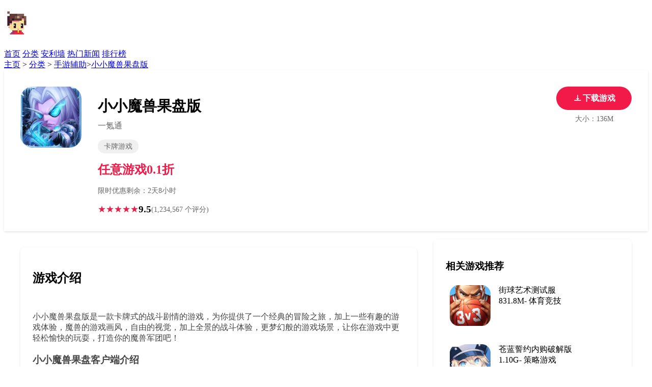

--- FILE ---
content_type: text/html;charset=utf-8
request_url: https://www.1ktong.com/news/39508.html
body_size: 11420
content:
<!DOCTYPE html>
<html lang="zh-CN">
<head>
<meta charset="UTF-8">
<meta name="viewport" content="width=device-width, initial-scale=1.0">
<title>小小魔兽果盘版下载_手游折扣充值平台</title>
<meta name="description" content="小小魔兽果盘版是一款卡牌式的战斗剧情的游戏，为你提供了一个经典的冒险之旅，加上一些有趣的游戏体验，魔兽的游戏画风，自由的视觉，加上全景的战斗体验，更梦幻般的游戏场景，让你在游戏中更轻松愉快的玩耍，打造你的魔兽军团吧！小小魔兽果盘客户端介绍小小魔兽是一个放置挂机闯关的游戏，丰富的技能属性，玩家在游戏中自由选择角色进行战斗，多种副本玩法等你挑战，和更多的小伙伴一起战斗，打造最强的作战阵容，去完成各种打怪冒险。小小魔兽果盘游戏特点百位史诗英雄 多职业组合团队玩家可选择恶魔猎手、剑圣、圣骑士、德鲁伊等多种族职业英雄，组建最强副本\竞技团队。奥特兰克山谷的冲锋战歌再次响起，邀上昔日战友向敌人发起进攻吧！地下城副本 与 守护之战 经典战斗玩法单人小型副本，重温血色修道院、通灵学院等地下城副本经典设定与玩" />
<meta name="keywords" content="小小魔兽果盘版,手游折扣,折扣手游" />
<link rel="stylesheet" href="https://www.1ktong.com/template/1ktong/pc/common.css">
<link rel="canonical" href="https://www.1ktong.com/shouyoufuzhu/39508.html" />
    <style>

        .game-header {
            background: white;
            padding: 2rem 0;
            margin-bottom: 1rem;
            box-shadow: 0 2px 4px rgba(0,0,0,0.1);
        }

        .game-info {
            max-width: 1200px;
            margin: 0 auto;
            padding: 0 1rem;
            display: grid;
            grid-template-columns: 120px 1fr auto;
            gap: 2rem;
            align-items: start;
        }

        .game-icon {
            width: 120px;
            height: 120px;
            border-radius: 24px;
            overflow: hidden;
        }

        .game-icon img {
            width: 100%;
            height: 100%;
            object-fit: cover;
        }

        .game-meta h1 {
            font-size: 1.8rem;
            margin-bottom: 0.5rem;
        }

        .game-publisher {
            color: #666;
            margin-bottom: 1rem;
        }

        .game-tags {
            display: flex;
            gap: 0.5rem;
            margin-bottom: 1rem;
        }

        .game-tag {
            background: #f0f0f0;
            padding: 0.25rem 0.75rem;
            border-radius: 16px;
            font-size: 0.9rem;
            color: #666;
        }

        .game-rating {
            display: flex;
            align-items: center;
            gap: 0.5rem;
        }

        .rating-stars {
            color: #f11a48;
        }

        .rating-score {
            font-size: 1.2rem;
            font-weight: bold;
        }

        .rating-count {
            color: #666;
            font-size: 0.9rem;
        }

        .download-section {
            text-align: center;
        }

        .download-btn {
            display: inline-flex;
            align-items: center;
            justify-content: center;
            gap: 0.5rem;
            background: #f11a48;
            color: white;
            padding: 0.8rem 2rem;
            border-radius: 24px;
            text-decoration: none;
            font-weight: bold;
            margin-bottom: 0.5rem;
            transition: background-color 0.3s;
        }

        .download-btn:hover {
            background: #d81741;
        }

        .download-btn svg {
            width: 20px;
            height: 20px;
            fill: currentColor;
        }

        .download-buttons {
            display: none;
        }

        .download-info {
            color: #666;
            font-size: 0.9rem;
        }

        @media (max-width: 768px) {
            .download-btn {
                display: none;
            }

            .download-buttons {
                display: grid;
                grid-template-columns: repeat(3, 1fr);
                gap: 0.5rem;
                margin-bottom: 0.5rem;
            }

            .mobile-download-btn {
                display: flex;
                align-items: center;
                justify-content: center;
                gap: 0.5rem;
                padding: 0.8rem;
                border-radius: 8px;
                text-decoration: none;
                font-weight: bold;
                font-size: 0.9rem;
                transition: all 0.3s;
            }

            .android-btn {
                background: #3ddc84;
                color: white;
            }

            .android-btn:hover {
                background: #32b76e;
            }

            .ios-btn {
                background: #000000;
                color: white;
            }

            .ios-btn:hover {
                background: #333333;
            }

            .play-btn {
                background: #4a90e2;
                color: white;
            }

            .play-btn:hover {
                background: #357abd;
            }
        }

        .price-info {
            display: flex;
            align-items: center;
            gap: 1rem;
            margin: 1rem 0;
        }

        .original-price {
            color: #666;
            text-decoration: line-through;
            font-size: 1.1rem;
        }

        .current-price {
            color: #f11a48;
            font-size: 1.5rem;
            font-weight: bold;
        }

        .discount-timer {
            color: #666;
            font-size: 0.9rem;
            margin-bottom: 1rem;
        }

        .discount-badge {
            background: #f11a48;
            color: white;
            padding: 0.25rem 0.5rem;
            border-radius: 4px;
            font-weight: bold;
            font-size: 0.9rem;
            display: inline-block;
            margin-left: 0.5rem;
        }

        .game-content {
            max-width: 1200px;
            margin: 0 auto;
            padding: 0 1rem;
            display: grid;
            grid-template-columns: 2fr 1fr;
            gap: 2rem;
        }

        .screenshots {
            background: white;
            padding: 1.5rem;
            border-radius: 8px;
            box-shadow: 0 2px 4px rgba(0,0,0,0.1);
            position: relative;
        }

        .screenshots h2 {
            margin-bottom: 1rem;
        }

        .screenshot-carousel {
            position: relative;
            overflow: hidden;
            border-radius: 8px;
            aspect-ratio: 16/9;
        }

        .screenshot-track {
            display: flex;
            transition: transform 0.5s ease-in-out;
        }

        .screenshot {
            min-width: 100%;
            position: relative;
        }

        .screenshot img {
            width: 100%;
            height: 100%;
            object-fit: cover;
        }

        .carousel-button {
            position: absolute;
            top: 50%;
            transform: translateY(-50%);
            background: rgba(0, 0, 0, 0.5);
            color: white;
            border: none;
            width: 40px;
            height: 40px;
            border-radius: 50%;
            cursor: pointer;
            display: flex;
            align-items: center;
            justify-content: center;
            font-size: 1.5rem;
            z-index: 2;
            transition: background-color 0.3s;
        }

        .carousel-button:hover {
            background: rgba(0, 0, 0, 0.7);
        }

        .carousel-prev {
            left: 1rem;
        }

        .carousel-next {
            right: 1rem;
        }

        .carousel-dots {
            position: absolute;
            bottom: 1rem;
            left: 50%;
            transform: translateX(-50%);
            display: flex;
            gap: 0.5rem;
            z-index: 2;
        }

        .carousel-dot {
            width: 8px;
            height: 8px;
            border-radius: 50%;
            background: rgba(255, 255, 255, 0.5);
            cursor: pointer;
            transition: background-color 0.3s;
        }

        .carousel-dot.active {
            background: white;
        }

        .game-description {
            background: white;
            padding: 1.5rem;
            border-radius: 8px;
            margin-top: 1rem;
            box-shadow: 0 2px 4px rgba(0,0,0,0.1);
        }

        .game-description h2 {
            margin-bottom: 1rem;
        }

        .description-content {
            color: #444;
            white-space: pre-line;
        }

        .comments {
            background: white;
            padding: 1.5rem;
            border-radius: 8px;
            margin-top: 2rem;
            box-shadow: 0 2px 4px rgba(0,0,0,0.1);
        }

        .comments h2 {
            margin-bottom: 1rem;
        }

        .comment-list {
            display: grid;
            gap: 1.5rem;
        }

        .comment-item {
            display: grid;
            gap: 0.5rem;
        }

        .comment-header {
            display: flex;
            justify-content: space-between;
            align-items: center;
        }

        .comment-user {
            display: flex;
            align-items: center;
            gap: 0.5rem;
        }

        .user-avatar {
            width: 32px;
            height: 32px;
            border-radius: 50%;
            overflow: hidden;
        }

        .user-avatar img {
            width: 100%;
            height: 100%;
            object-fit: cover;
        }

        .user-name {
            font-weight: 500;
        }

        .comment-rating {
            color: #f11a48;
        }

        .comment-content {
            color: #444;
            white-space: pre-line;
        }

        .comment-footer {
            display: flex;
            justify-content: space-between;
            align-items: center;
            color: #666;
            font-size: 0.9rem;
        }

        .comment-actions {
            display: flex;
            gap: 1rem;
        }

        .comment-action {
            display: flex;
            align-items: center;
            gap: 0.25rem;
            cursor: pointer;
        }

        .lightbox {
            display: none;
            position: fixed;
            top: 0;
            left: 0;
            right: 0;
            bottom: 0;
            background: rgba(0,0,0,0.9);
            z-index: 1000;
            padding: 2rem;
        }

        .lightbox.active {
            display: flex;
            justify-content: center;
            align-items: center;
        }

        .lightbox-content {
            max-width: 90%;
            max-height: 90%;
        }

        .lightbox-content img {
            max-width: 100%;
            max-height: 90vh;
            object-fit: contain;
        }

        .lightbox-close {
            position: absolute;
            top: 1rem;
            right: 1rem;
            color: white;
            font-size: 2rem;
            cursor: pointer;
        }

        @media (max-width: 992px) {
            .game-content {
                grid-template-columns: 1fr;
            }

            .screenshot-grid {
                grid-template-columns: repeat(2, 1fr);
            }

            .game-info {
                grid-template-columns: 100px 1fr;
            }

            .game-icon {
                width: 100px;
                height: 100px;
            }

            .download-section {
                grid-row: 3;
                grid-column: 1 / -1;
                margin-top: 1rem;
            }

            .related-game-list {
                grid-template-columns: repeat(2, 1fr);
                gap: 1rem;
            }
        }

        @media (max-width: 768px) {
            .nav {
                flex-direction: column;
                gap: 1rem;
            }

            .game-meta h1 {
                font-size: 1.5rem;
            }

            .screenshot-grid {
                grid-template-columns: 1fr;
            }

            .game-tags {
                flex-wrap: wrap;
            }

        }

        @media (max-width: 576px) {
            .game-info {
                grid-template-columns: 1fr;
                text-align: center;
                gap: 1rem;
            }
            .game-icon {
                margin: 0 auto 1rem auto;
            }
            .game-tags {
                justify-content: center;
                flex-wrap: wrap;
            }
            .game-rating {
                justify-content: center;
            }
            .price-info {
                justify-content: center;
            }
            .discount-timer {
                text-align: center;
            }
            .game-content {
                grid-template-columns: 1fr;
                gap: 1rem;
                padding: 0 0.2rem;
            }
            .screenshots, .game-description, .comments, .related-games {
                padding: 1rem 0.5rem;
            }
            .screenshots h2, .game-description h2, .comments h2, .related-games h2 {
                font-size: 1.1rem;
            }
            .comment-form {
                padding: 0.7rem;
            }
            .comment-form-footer {
                flex-direction: column;
                gap: 0.7rem;
                align-items: stretch;
            }
            .comment-submit {
                width: 100%;
            }
            .related-game-list {
                grid-template-columns: 1fr;
            }
            .related-game-item {
                grid-template-columns: 60px 1fr;
                gap: 0.5rem;
            }
            .related-game-icon {
                width: 60px;
                height: 60px;
            }
        }


        /* 优化触摸屏交互 */
        @media (hover: none) {
            .screenshot:hover img {
                transform: none;
            }

            .download-btn,
            .comment-action {
                padding: 0.8rem;
            }
        }




        .related-games {
            background: white;
            padding: 1.5rem;
            border-radius: 8px;
            box-shadow: 0 2px 4px rgba(0,0,0,0.1);
            margin-top: 0;
        }

        .related-games h2 {
            margin-bottom: 1rem;
            font-size: 1.2rem;
        }

        .related-game-list {
            display: grid;
            gap: 1rem;
        }

        .related-game-item {
            display: grid;
            grid-template-columns: 80px 1fr;
            gap: 1rem;
            padding: 0.5rem;
            border-radius: 8px;
            transition: all 0.3s;
            text-decoration: none;
            color: inherit;
        }

        .related-game-item:hover {
            background: #f5f5f5;
            transform: translateY(-2px);
        }

        .related-articles {
            max-width: 1200px;
            margin: 2rem auto;
            padding: 0 1rem;
        }

        .related-articles-header {
            display: flex;
            justify-content: space-between;
            align-items: center;
            margin-bottom: 1.5rem;
        }

        .related-articles-header h2 {
            font-size: 1.5rem;
            color: #333;
        }

        .related-articles-tabs {
            display: flex;
            gap: 1rem;
        }

        .article-tab {
            padding: 0.5rem 1rem;
            border-radius: 20px;
            cursor: pointer;
            border: none;
            background: none;
            transition: all 0.3s;
            color: #666;
        }

        .article-tab:hover {
            color: #f11a48;
        }

        .article-tab.active {
            background: #f11a48;
            color: white;
        }

        .related-articles-grid {
            display: grid;
            grid-template-columns: repeat(4, 1fr);
            gap: 1.5rem;
        }

        .article-card {
            background: white;
            border-radius: 8px;
            overflow: hidden;
            box-shadow: 0 2px 4px rgba(0,0,0,0.1);
            transition: transform 0.3s;
            text-decoration: none;
            color: inherit;
        }

        .article-card:hover {
            transform: translateY(-4px);
        }

        .article-image {
            aspect-ratio: 16/9;
            overflow: hidden;
        }

        .article-image img {
            width: 100%;
            height: 100%;
            object-fit: cover;
            transition: transform 0.3s;
        }

        .article-card:hover .article-image img {
            transform: scale(1.05);
        }

        .article-content {
            padding: 1rem;
        }

        .article-title {
            font-weight: 500;
            margin-bottom: 0.5rem;
            display: -webkit-box;
            -webkit-line-clamp: 2;
            -webkit-box-orient: vertical;
            overflow: hidden;
            line-height: 1.4;
            height: 3.5em;
        }

        .article-meta {
            display: flex;
            justify-content: space-between;
            align-items: center;
            color: #666;
            font-size: 0.9rem;
        }

        .article-type {
            padding: 0.2rem 0.5rem;
            background: #f0f0f0;
            border-radius: 12px;
            font-size: 0.8rem;
        }

        @media (max-width: 1200px) {
            .related-articles-grid {
                grid-template-columns: repeat(3, 1fr);
            }
        }

        @media (max-width: 992px) {
            .related-articles-grid {
                grid-template-columns: repeat(2, 1fr);
            }
        }

        @media (max-width: 768px) {
            .related-articles-header {
                flex-direction: column;
                gap: 1rem;
                align-items: flex-start;
            }

            .related-articles-tabs {
                width: 100%;
                overflow-x: auto;
                padding-bottom: 0.5rem;
            }
        }

        @media (max-width: 576px) {
            .related-articles-grid {
                grid-template-columns: 1fr;
            }
        }

        .comment-form {
            background: #f8f9fa;
            padding: 1.5rem;
            border-radius: 8px;
            margin-bottom: 2rem;
        }

        .comment-form h3 {
            font-size: 1.1rem;
            margin-bottom: 1rem;
            color: #333;
        }

        .rating-input {
            display: flex;
            gap: 0.5rem;
            margin-bottom: 1rem;
        }

        .rating-input label {
            cursor: pointer;
            color: #ccc;
            font-size: 1.5rem;
            transition: color 0.2s;
        }

        .rating-input label:hover,
        .rating-input label:hover ~ label,
        .rating-input input:checked ~ label {
            color: #f11a48;
        }

        .rating-input input {
            display: none;
        }

        .comment-textarea {
            width: 100%;
            min-height: 120px;
            padding: 0.8rem;
            border: 1px solid #ddd;
            border-radius: 4px;
            resize: vertical;
            margin-bottom: 1rem;
            font-family: inherit;
        }

        .comment-textarea:focus {
            outline: none;
            border-color: #f11a48;
        }

        .comment-submit {
            background: #f11a48;
            color: white;
            border: none;
            padding: 0.8rem 2rem;
            border-radius: 4px;
            cursor: pointer;
            font-weight: bold;
            transition: background-color 0.3s;
        }

        .comment-submit:hover {
            background: #d81741;
        }

        .comment-form-footer {
            display: flex;
            justify-content: space-between;
            align-items: center;
        }

        .comment-tips {
            color: #666;
            font-size: 0.9rem;
        }

        @media (max-width: 576px) {
            .comment-form {
                padding: 1rem;
            }

            .rating-input {
                justify-content: center;
            }

            .comment-form-footer {
                flex-direction: column;
                gap: 1rem;
                align-items: stretch;
            }

            .comment-submit {
                width: 100%;
            }
        }
    </style>
</head>
<body>
    <header class="header">
        <nav class="nav">
            <h1><a href="https://www.1ktong.com"><img src="https://www.1ktong.com/template/1ktong/pc/system/logo.png"/></a></h1>
            <div class="nav-links">
                <a href="/">首页</a>
				                <a href="https://www.1ktong.com/fenlei/" >分类</a>
				                <a href="https://www.1ktong.com/anliqiang/" >安利墙</a>
				                <a href="https://www.1ktong.com/hotnews/" >热门新闻</a>
				                <a href="https://www.1ktong.com/gametop/" >排行榜</a>
				            </div>
        </nav>		
    </header>
    <nav class="breadcrumb">
        <a href='https://www.1ktong.com/' class=' '>主页</a> &gt; <a href='https://www.1ktong.com/fenlei/' class=' '>分类</a> &gt; <a href='https://www.1ktong.com/shouyoufuzhu/'>手游辅助</a>><a href="https://www.1ktong.com/shouyoufuzhu/39508.html">小小魔兽果盘版</a>
    </nav>

    <div class="game-header">
        <div class="game-info">
            <div class="game-icon">
                <img src="https://www.1ktong.com/uploads/allimg/20250927/hlurlggx.png" alt="小小魔兽果盘版">
            </div>
            <div class="game-meta">
                <h1>小小魔兽果盘版</h1>
                <div class="game-publisher">一氪通</div>
                <div class="game-tags">
                    <span class="game-tag">卡牌游戏</span>
                </div>
                <div class="price-info">
                    <span class="current-price">任意游戏0.1折</span>
                </div>
                <div class="discount-timer">限时优惠剩余：2天8小时</div>
                <div class="game-rating">
                    <div class="rating-stars">★★★★★</div>
                    <div class="rating-score">9.5</div>
                    <div class="rating-count">(1,234,567 个评分)</div>
                </div>
            </div>
            <div class="download-section">
                <a href="https://app.milu.com/?a=47vt&t=1" rel="nofollow" target="_blank" class="download-btn">
                    <svg xmlns="http://www.w3.org/2000/svg" viewBox="0 0 24 24"><path d="M12 16l4-4h-3V4h-2v8H8z"/><path d="M20 18H4v-2h16v2z"/></svg>
                    下载游戏
                </a>
                <div class="download-buttons">
                    <a href="https://app.milu.com/?a=47vt&t=1" rel="nofollow" target="_blank" class="mobile-download-btn android-btn">
                        <svg xmlns="http://www.w3.org/2000/svg" width="16" height="16" viewBox="0 0 24 24" fill="currentColor">
                            <path d="M6 18c0 .55.45 1 1 1h1v3.5c0 .83.67 1.5 1.5 1.5s1.5-.67 1.5-1.5V19h2v3.5c0 .83.67 1.5 1.5 1.5s1.5-.67 1.5-1.5V19h1c.55 0 1-.45 1-1V8H6v10zM3.5 8C2.67 8 2 8.67 2 9.5v7c0 .83.67 1.5 1.5 1.5S5 17.33 5 16.5v-7C5 8.67 4.33 8 3.5 8zm17 0c-.83 0-1.5.67-1.5 1.5v7c0 .83.67 1.5 1.5 1.5s1.5-.67 1.5-1.5v-7c0-.83-.67-1.5-1.5-1.5zm-4.97-5.84l1.3-1.3c.2-.2.2-.51 0-.71-.2-.2-.51-.2-.71 0l-1.48 1.48C13.85 1.23 12.95 1 12 1c-.96 0-1.86.23-2.66.63L7.85.15c-.2-.2-.51-.2-.71 0-.2.2-.2.51 0 .71l1.31 1.31C6.97 3.26 6 5.01 6 7h12c0-1.99-.97-3.75-2.47-4.84zM10 5H9V4h1v1zm5 0h-1V4h1v1z"/>
                        </svg>
                        安卓下载
                    </a>
                    <a href="https://app.milu.com/?a=47vt&t=1" rel="nofollow" target="_blank" class="mobile-download-btn ios-btn">
                        <svg xmlns="http://www.w3.org/2000/svg" width="16" height="16" viewBox="0 0 24 24" fill="currentColor">
                            <path d="M17.05 20.28c-.98.95-2.05.8-3.08.35-1.09-.46-2.09-.48-3.24 0-1.44.62-2.2.44-3.06-.35C2.79 15.25 3.51 7.59 9.05 7.31c1.35.07 2.29.74 3.08.8 1.18-.24 2.31-.93 3.57-.84 1.51.12 2.65.72 3.4 1.8-3.12 1.87-2.38 5.98.48 7.13-.5 1.32-.82 1.98-1.53 3.08zm-3.16-17.6c.14 2.1-1.69 3.93-3.96 3.69C9.76 4.17 11.85 2 14.89 2c.14 1.96-1.71 3.88-3.95 3.69"/>
                        </svg>
                        iOS下载
                    </a>
                    <a href="https://app.milu.com/?a=47vt&t=1" rel="nofollow" target="_blank" class="mobile-download-btn play-btn">
                        <svg xmlns="http://www.w3.org/2000/svg" width="16" height="16" viewBox="0 0 24 24" fill="currentColor">
                            <path d="M8 5v14l11-7z"/>
                        </svg>
                        在线试玩
                    </a>
                </div>
                <div class="download-info">大小：136M</div>
            </div>
        </div>
    </div>

    <main class="game-content">
        <div class="game-main">
            <div class="game-description">
                <h2>游戏介绍</h2>
                <div class="description-content">
                    <p>小小魔兽果盘版是一款卡牌式的战斗剧情的游戏，为你提供了一个经典的冒险之旅，加上一些有趣的游戏体验，魔兽的游戏画风，自由的视觉，加上全景的战斗体验，更梦幻般的游戏场景，让你在游戏中更轻松愉快的玩耍，打造你的魔兽军团吧！</p><h3>小小魔兽果盘客户端介绍</h3><p>小小魔兽是一个放置挂机闯关的游戏，丰富的技能属性，玩家在游戏中自由选择角色进行战斗，多种副本玩法等你挑战，和更多的小伙伴一起战斗，打造最强的作战阵容，去完成各种打怪冒险。</p><p style="text-align: center"></p><h3>小小魔兽果盘游戏特点</h3><p>百位史诗英雄 多职业组合团队</p><p>玩家可选择恶魔猎手、剑圣、圣骑士、德鲁伊等多种族职业英雄，组建最强副本\竞技团队。奥特兰克山谷的冲锋战歌再次响起，邀上昔日战友向敌人发起进攻吧！</p><p>地下城副本 与 守护之战 经典战斗玩法</p><p>单人小型副本，重温血色修道院、通灵学院等地下城副本经典设定与玩法，感受曾经的开荒与刷本挑战的乐趣。更加入了天灾入侵的作战玩法，联盟与部落并肩作战抵御天灾大军！</p><p>独特的职业套装 史诗级神器任务</p><p>百余种职业散装\套装，采用wow地下城副本boss物品掉落机制，更有逐风者祝福之剑、炎魔拉格纳罗斯之手神器任务，谁将首个拥有全服第一把橙色神器！</p><p>即时战略操作战斗 职业专属炫酷技能</p><p>华丽的人物场景特效，丰富的战术策略玩法，即时的技能释放，带你体验团队即时战斗的快感，享受超爽震撼的团队输出打击感！</p><h3>新手玩法</h3><p>英雄招募</p><p>招募系统是最能给玩家带来实力的提升，正所谓一个好汉三个帮，没有强力的伙伴那可是很难在游戏中立足的。</p><p>1.招募类型</p><p>招募分为三种类型：普通召唤、魔法召唤、星界召唤。</p><p>每种招募类型的成功率不同，需要的召唤阵数量也不同，消耗越多召唤阵，招募到高星级英雄的几率也大成功率也越高。</p><p>注意：每种类型招募都有免费次数。小伙伴们一定要利用好免费抽取的机会，cd一到就立刻回来抽取。集齐所有英雄就指日可待啦！</p><p>2.祭坛等级</p><p>每次进行召唤操作（无论免费还是付费，无论成功召唤还是召唤失败）都会获得召唤经验（有概率暴击获得3倍经验），提高召唤等级，召唤等级越高，能够召唤到的英雄的星级就越高</p><p>3.召唤位</p><p>总共10个召唤位置，召唤成功后，英雄进入等待雇佣阶段，即开始倒计时72小时，若72小时内不雇佣也不遣散，则自动消失。</p>                </div>
            </div>
            <div class="screenshots">
                <h2>游戏截图</h2>
            <div class="simple-carousel">
  <img class="simple-carousel-img" src="https://www.1ktong.com/uploads/allimg/20250927/hlurlggx-1.jpg" alt="小小魔兽果盘版截图1" style="display:block;">
  <img class="simple-carousel-img" src="https://www.1ktong.com/uploads/allimg/20250927/hlurlggx-2.jpg" alt="小小魔兽果盘版截图2" style="display:none;">
  <img class="simple-carousel-img" src="https://www.1ktong.com/uploads/allimg/20250927/hlurlggx-3.jpg" alt="小小魔兽果盘版截图3" style="display:none;">
  <img class="simple-carousel-img" src="https://www.1ktong.com/uploads/allimg/20250927/hlurlggx-4.jpg" alt="小小魔兽果盘版截图4" style="display:none;">
  <button class="simple-carousel-btn prev">‹</button>
  <button class="simple-carousel-btn next">›</button>
</div>
<style>
.simple-carousel { position:relative; width:100%; max-width:300px; margin:auto; overflow:hidden; }
.simple-carousel-img { width:100%; height:auto; display:none; border-radius:8px; }
.simple-carousel-btn { position:absolute; top:50%; transform:translateY(-50%); background:rgba(0,0,0,0.5); color:#fff; border:none; font-size:2rem; padding:0 12px; cursor:pointer; border-radius:50%; }
.simple-carousel-btn.prev { left:10px; }
.simple-carousel-btn.next { right:10px; }
@media (max-width:600px) {
  .simple-carousel { max-width:100%; }
  .simple-carousel-btn { font-size:1.5rem; padding:0 8px; }
}
</style>
<script>
const imgs = document.querySelectorAll('.simple-carousel-img');
const prev = document.querySelector('.simple-carousel-btn.prev');
const next = document.querySelector('.simple-carousel-btn.next');
let idx = 0;
function showImg(i) {
  imgs.forEach((img, n) => img.style.display = n === i ? 'block' : 'none');
}
prev.onclick = () => { idx = (idx - 1 + imgs.length) % imgs.length; showImg(idx); };
next.onclick = () => { idx = (idx + 1) % imgs.length; showImg(idx); };
showImg(idx);
</script>

            </div>
            <div class="comments">
                <h2>玩家评价</h2>
                <div class="comment-form">
                    <h3>发表评价</h3>
                    <div class="rating-input">
                        <input type="radio" name="rating" id="star5" value="5">
                        <label for="star5">★</label>
                        <input type="radio" name="rating" id="star4" value="4">
                        <label for="star4">★</label>
                        <input type="radio" name="rating" id="star3" value="3">
                        <label for="star3">★</label>
                        <input type="radio" name="rating" id="star2" value="2">
                        <label for="star2">★</label>
                        <input type="radio" name="rating" id="star1" value="1">
                        <label for="star1">★</label>
                    </div>
                    <textarea class="comment-textarea" placeholder="分享您的游戏体验（最少10个字）"></textarea>
                    <div class="comment-form-footer">
                        <div class="comment-tips">评论将以匿名形式发布</div>
                        <button class="comment-submit">发表评论</button>
                    </div>
                </div>
                <div class="comment-list">
                    <div class="comment-item">
                        <div class="comment-header">
                            <div class="comment-user">
                                <div class="user-avatar">
                                    <img src="https://via.placeholder.com/32" alt="用户头像">
                                </div>
                                <div class="user-name">提瓦特冒险家</div>
                            </div>
                            <div class="comment-rating">★★★★★</div>
                        </div>
                        <div class="comment-content">
                            画面非常精美，音乐也很棒！每个新区域都让人惊喜，值得一玩。
                        </div>
                        <div class="comment-footer">
                            <div class="comment-time">2025-05-01</div>
                            <div class="comment-actions">
                                <div class="comment-action">
                                    <span>👍</span>
                                    <span>2.1k</span>
                                </div>
                                <div class="comment-action">
                                    <span>💬</span>
                                    <span>回复</span>
                                </div>
                            </div>
                        </div>
                    </div>

                    <div class="comment-item">
                        <div class="comment-header">
                            <div class="comment-user">
                                <div class="user-avatar">
                                    <img src="https://via.placeholder.com/32" alt="用户头像">
                                </div>
                                <div class="user-name">望月天空</div>
                            </div>
                            <div class="comment-rating">★★★★☆</div>
                        </div>
                        <div class="comment-content">
                            游戏内容丰富，但后期需要较多时间投入。总体来说是一款很不错的手游。
                        </div>
                        <div class="comment-footer">
                            <div class="comment-time">2025-04-30</div>
                            <div class="comment-actions">
                                <div class="comment-action">
                                    <span>👍</span>
                                    <span>1.5k</span>
                                </div>
                                <div class="comment-action">
                                    <span>💬</span>
                                    <span>回复</span>
                                </div>
                            </div>
                        </div>
                    </div>
                </div>
            </div>
        </div>

        <div class="game-sidebar">
            <div class="related-games">
                <h2>相关游戏推荐</h2>
                <div class="related-game-list">
                                        <a href="https://www.1ktong.com/shouyoufuzhu/54639.html" class="related-game-item">
                        <div class="related-game-icon">
                            <img src="https://www.1ktong.com/uploads/allimg/20250927/gc2lmdx9.png" alt="街球艺术测试服" width="80">
                        </div>
                        <div class="related-game-info">
                            <div class="related-game-title">街球艺术测试服</div>
                            <div class="related-game-meta">
                                <span class="related-game-rating">831.8M</span>-
                                <span class="related-game-category">体育竞技</span>
                            </div>
                        </div>
                    </a>
                                        <a href="https://www.1ktong.com/shouyoufuzhu/54638.html" class="related-game-item">
                        <div class="related-game-icon">
                            <img src="https://www.1ktong.com/uploads/allimg/20250927/xa8r5fvs.png" alt="苍蓝誓约内购破解版" width="80">
                        </div>
                        <div class="related-game-info">
                            <div class="related-game-title">苍蓝誓约内购破解版</div>
                            <div class="related-game-meta">
                                <span class="related-game-rating">1.10G</span>-
                                <span class="related-game-category">策略游戏</span>
                            </div>
                        </div>
                    </a>
                                        <a href="https://www.1ktong.com/shouyoufuzhu/54637.html" class="related-game-item">
                        <div class="related-game-icon">
                            <img src="https://www.1ktong.com/uploads/allimg/20250927/eo9x6mpw.png" alt="古今江湖腾讯版" width="80">
                        </div>
                        <div class="related-game-info">
                            <div class="related-game-title">古今江湖腾讯版</div>
                            <div class="related-game-meta">
                                <span class="related-game-rating">121M</span>-
                                <span class="related-game-category">RPG游戏</span>
                            </div>
                        </div>
                    </a>
                                        <a href="https://www.1ktong.com/btyouxi/54636.html" class="related-game-item">
                        <div class="related-game-icon">
                            <img src="https://www.1ktong.com/uploads/allimg/20250927/071yqeoi.png" alt="女神危机变态版" width="80">
                        </div>
                        <div class="related-game-info">
                            <div class="related-game-title">女神危机变态版</div>
                            <div class="related-game-meta">
                                <span class="related-game-rating">522.4M</span>-
                                <span class="related-game-category">卡牌游戏</span>
                            </div>
                        </div>
                    </a>
                                        <a href="https://www.1ktong.com/shouyoufuzhu/54635.html" class="related-game-item">
                        <div class="related-game-icon">
                            <img src="https://www.1ktong.com/uploads/allimg/20250927/gyn7motn.png" alt="女神猛将传手游" width="80">
                        </div>
                        <div class="related-game-info">
                            <div class="related-game-title">女神猛将传手游</div>
                            <div class="related-game-meta">
                                <span class="related-game-rating">97.7M</span>-
                                <span class="related-game-category">RPG游戏</span>
                            </div>
                        </div>
                    </a>
                                        <a href="https://www.1ktong.com/btyouxi/54634.html" class="related-game-item">
                        <div class="related-game-icon">
                            <img src="https://www.1ktong.com/uploads/allimg/20250927/befd50gr.png" alt="乱舞之刃bt果盘版" width="80">
                        </div>
                        <div class="related-game-info">
                            <div class="related-game-title">乱舞之刃bt果盘版</div>
                            <div class="related-game-meta">
                                <span class="related-game-rating">178.5M</span>-
                                <span class="related-game-category">三国游戏</span>
                            </div>
                        </div>
                    </a>
                                        <a href="https://www.1ktong.com/shouyoufuzhu/54633.html" class="related-game-item">
                        <div class="related-game-icon">
                            <img src="https://www.1ktong.com/uploads/allimg/20250927/qslme7gx.png" alt="封印战记无限钻石版" width="80">
                        </div>
                        <div class="related-game-info">
                            <div class="related-game-title">封印战记无限钻石版</div>
                            <div class="related-game-meta">
                                <span class="related-game-rating">1.20G</span>-
                                <span class="related-game-category">动作游戏</span>
                            </div>
                        </div>
                    </a>
                                        <a href="https://www.1ktong.com/shouyoufuzhu/54632.html" class="related-game-item">
                        <div class="related-game-icon">
                            <img src="https://www.1ktong.com/uploads/allimg/20250927/quyddxxo.png" alt="未来机甲决战九游版" width="80">
                        </div>
                        <div class="related-game-info">
                            <div class="related-game-title">未来机甲决战九游版</div>
                            <div class="related-game-meta">
                                <span class="related-game-rating">959.2M</span>-
                                <span class="related-game-category">动作游戏</span>
                            </div>
                        </div>
                    </a>
                                    </div>
            </div>
        </div>
    </main>
<section class="related-articles">
  <div class="related-articles-header">
    <h2>相关资讯</h2>
    <div class="related-articles-tabs">
      <button class="article-tab active" data-type="news">新闻</button>
      <button class="article-tab" data-type="guide">攻略</button>
      <button class="article-tab" data-type="review">评测</button>
    </div>
  </div>
  <div class="related-articles-content">
    <div class="articles-list" data-type="news">
              <a href="https://www.1ktong.com/news/17617.html" class="article-card">
        <div class="article-image"><img src="https://www.1ktong.com/uploads/allimg/20250618/la1nanu2.png" alt="卡关？不可能！《我叫MT：归来（保真0.05折福利版）》变态版手游新手战力提升技巧"></div>
        <div class="article-title">卡关？不可能！《我叫MT：归来（保真0.05折福利版）》变态版手游新手战力提升技巧</div>
      </a>
            <a href="https://www.1ktong.com/news/17613.html" class="article-card">
        <div class="article-image"><img src="https://www.1ktong.com/uploads/allimg/20250618/qur1eoko.png" alt="《三国擒雄（0.1折）》手游公益服新手必知攻略"></div>
        <div class="article-title">《三国擒雄（0.1折）》手游公益服新手必知攻略</div>
      </a>
            <a href="https://www.1ktong.com/news/17612.html" class="article-card">
        <div class="article-image"><img src="https://www.1ktong.com/uploads/allimg/20250618/624l55oh.png" alt="《三国擒雄（0.1折）》公益服手游武将选择与阵容搭配推荐"></div>
        <div class="article-title">《三国擒雄（0.1折）》公益服手游武将选择与阵容搭配推荐</div>
      </a>
            <a href="https://www.1ktong.com/news/17605.html" class="article-card">
        <div class="article-image"><img src="https://www.1ktong.com/uploads/allimg/20250618/4fmvqino.jpg" alt="《三国喵喵传（0.1折免费买断）》0.1折手游版本终极阵容解析"></div>
        <div class="article-title">《三国喵喵传（0.1折免费买断）》0.1折手游版本终极阵容解析</div>
      </a>
          </div>
    <div class="articles-list" data-type="guide" style="display:none;">
              <a href="https://www.1ktong.com/youxigonglue/351.html" class="article-card">
        <div class="article-image"><img src="https://www.1ktong.com/uploads/allimg/20250520/psbhd4qp.jpg" alt="《六道轮回（1折免费版）》公益服手游变强攻略"></div>
        <div class="article-title">《六道轮回（1折免费版）》公益服手游变强攻略</div>
      </a>
            <a href="https://www.1ktong.com/youxigonglue/348.html" class="article-card">
        <div class="article-image"><img src="https://www.1ktong.com/uploads/allimg/20250520/pyh20r7m.jpg" alt="《魔界仙侠传》公益服手游伙伴升星篇"></div>
        <div class="article-title">《魔界仙侠传》公益服手游伙伴升星篇</div>
      </a>
            <a href="https://www.1ktong.com/youxigonglue/345.html" class="article-card">
        <div class="article-image"><img src="https://www.1ktong.com/uploads/allimg/20250520/srx3iism.jpg" alt="《魔界仙侠传》手游公益服境界系统介绍"></div>
        <div class="article-title">《魔界仙侠传》手游公益服境界系统介绍</div>
      </a>
            <a href="https://www.1ktong.com/youxigonglue/311.html" class="article-card">
        <div class="article-image"><img src="https://www.1ktong.com/uploads/allimg/20250520/2o4l3gr1.jpg" alt="《魔界仙侠传》手游公益服伙伴升级材料"></div>
        <div class="article-title">《魔界仙侠传》手游公益服伙伴升级材料</div>
      </a>
          </div>
    <div class="articles-list" data-type="review" style="display:none;">
              <a href="https://www.1ktong.com/youxiceping/17030.html" class="article-card">
        <div class="article-image"><img src="https://www.1ktong.com/public/static/common/images/not_adv.jpg" alt="《对马岛之魂 导演剪辑版》PC版评测：好饭不怕晚"></div>
        <div class="article-title">《对马岛之魂 导演剪辑版》PC版评测：好饭不怕晚</div>
      </a>
            <a href="https://www.1ktong.com/youxiceping/17027.html" class="article-card">
        <div class="article-image"><img src="https://www.1ktong.com/uploads/allimg/20250613/samh1xym.png" alt="《波斯王子：Rogue》EA评测：依旧灵活敏捷的“波斯猴子”"></div>
        <div class="article-title">《波斯王子：Rogue》EA评测：依旧灵活敏捷的“波斯猴子”</div>
      </a>
            <a href="https://www.1ktong.com/youxiceping/17025.html" class="article-card">
        <div class="article-image"><img src="https://www.1ktong.com/public/static/common/images/not_adv.jpg" alt="《狂星滥炸》评测：肉鸽卡牌太空剧"></div>
        <div class="article-title">《狂星滥炸》评测：肉鸽卡牌太空剧</div>
      </a>
            <a href="https://www.1ktong.com/youxiceping/17022.html" class="article-card">
        <div class="article-image"><img src="https://www.1ktong.com/uploads/allimg/20250613/p0puq5kq.png" alt="《吃豆人 无尽地道争豆 暴食没有极限》评测：��玩"></div>
        <div class="article-title">《吃豆人 无尽地道争豆 暴食没有极限》评测：��玩</div>
      </a>
          </div>
  </div>
</section>
<style>
.related-articles { max-width:1200px; margin:2rem auto; padding:0 1rem; }
.related-articles-header { display:flex; justify-content:space-between; align-items:center; margin-bottom:1rem; }
.related-articles-tabs { display:flex; gap:1rem; }
.article-tab { padding:0.5rem 1.2rem; border:none; border-radius:20px; background:none; color:#666; cursor:pointer; font-size:1rem; transition:.2s; }
.article-tab.active { background:#f11a48; color:#fff; }
.articles-list { display:grid; grid-template-columns:repeat(4,1fr); gap:1rem; }
.article-card { display:block; background:#fff; border-radius:8px; overflow:hidden; box-shadow:0 2px 8px rgba(0,0,0,0.06); text-decoration:none; color:#222; transition:.2s; }
.article-card:hover { transform:translateY(-2px); }
.article-image { width:100%; aspect-ratio:16/9; overflow:hidden; }
.article-image img { width:100%; height:100%; object-fit:cover; }
.article-title { padding:0.5rem; font-size:1rem; }
@media (max-width:900px) {
  .articles-list { grid-template-columns:repeat(2,1fr); }
}
@media (max-width:600px) {
  .articles-list { grid-template-columns:1fr; }
  .related-articles-header { flex-direction:column; align-items:flex-start; gap:0.5rem; }
  .article-tab { font-size:0.95rem; padding:0.4rem 0.8rem; }
}
</style>
<script>
const tabs = document.querySelectorAll('.article-tab');
const lists = document.querySelectorAll('.articles-list');
tabs.forEach(tab => {
  tab.onclick = () => {
    tabs.forEach(t => t.classList.remove('active'));
    tab.classList.add('active');
    const type = tab.getAttribute('data-type');
    lists.forEach(list => {
      list.style.display = list.getAttribute('data-type') === type ? '' : 'none';
    });
  };
});
</script>
    <footer class="footer">
        <div class="footer-content">
            <div class="footer-links">
                <div class="footer-column">
                    <h3>关于我们</h3>
                    <a href="#">关于1KTong</a>
                    <a href="#">联系我们</a>
                    <a href="#">加入我们</a>
                    <a href="/sitemap.xml">网站地图</a>
                </div>
                <div class="footer-column">
                    <h3>下载指南</h3>
                    <a href="#">安装教程</a>
                    <a href="#">常见问题</a>
                    <a href="#">游戏修复</a>
                    <a href="#">游戏兼容</a>
                </div>
                <div class="footer-column">
                    <h3>合作伙伴</h3>
                    <a href="#">腾讯游戏</a>
                    <a href="#">网易游戏</a>
                    <a href="#">米哈游</a>
                    <a href="#">完美世界</a>
                </div>
                <div class="footer-column">
                    <h3>关注我们</h3>
                    <a href="#">微信公众号</a>
                    <a href="#">新浪微博</a>
                    <a href="#">抖音号</a>
                    <a href="#">小红书</a>
                    <span style="display:none;"><script> var _hmt = _hmt || []; (function() {   var hm = document.createElement("script");   hm.src = "https://hm.baidu.com/hm.js?fd7c7ad69db1865bd265983ecf533c0c";   var s = document.getElementsByTagName("script")[0];    s.parentNode.insertBefore(hm, s); })(); </script></span>
                </div>
            </div>
            <div class="copyright">
                <p>Copyright © <script>document.write((new Date()).getFullYear())</script><a href="https://www.1ktong.com" style="color: #bdc3c7;
    text-decoration: none;">www.1ktong.com</a>手游网. All Rights Reserved.</p>
                <p>网站备案：<a href="https://beian.miit.gov.cn" style="color:#bdc3c7;text-decoration: none;" rel="nofollow" target="_blank">沪ICP备19019421号</a></p>
                <p style="height: 47px;"><a rel="nofollow" target="cyxyv" href="https://v.yunaq.com/certificate?domain=www.1ktong.com&from=label&code=90030"> <img src="https://aqyzmedia.yunaq.com/labels/label_sm_90030.png"></a></p>
            </div>
        </div>
    </footer>


    <script>

    </script>
</body>
</html>